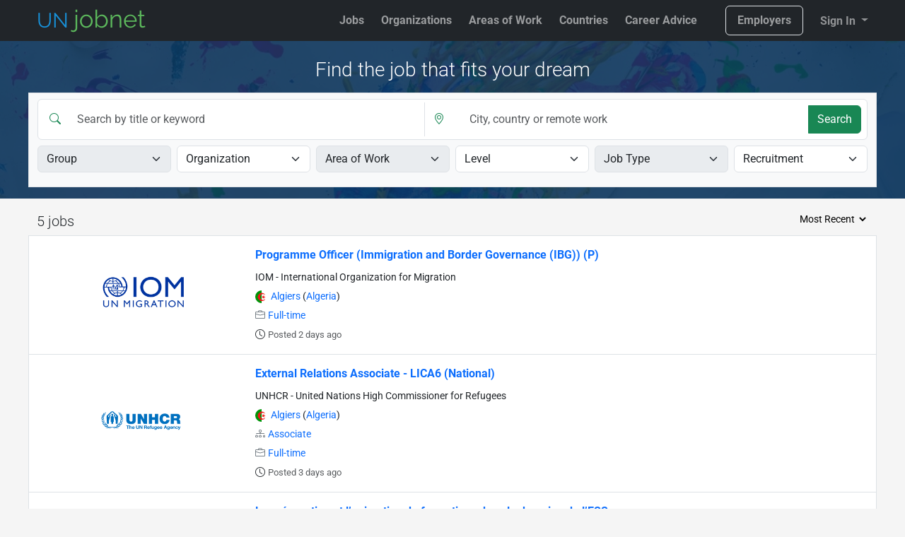

--- FILE ---
content_type: text/html; charset=UTF-8
request_url: https://www.unjobnet.org/countries/Algeria
body_size: 10557
content:
<!DOCTYPE html> <html lang="en"> <head> <meta charset="utf-8" /> <title>Vacancies in Algeria | UNjobnet</title> <meta name="viewport" content="width=device-width, initial-scale=1.0"> <meta name="description" content="Build your careers and access all jobs in the United Nations, multilateral development banks, EU, co-ordinated organizations and major international organizations."> <link rel="icon" type="image/x-icon" href="/favicon.png" /> <link rel="apple-touch-icon" href="/favicon.png"> <link rel="preconnect" href="https://cdn.jsdelivr.net"> <link rel="preconnect" href="https://fonts.gstatic.com"> <link href="https://cdn.jsdelivr.net/npm/bootstrap@5.3.2/dist/css/bootstrap.min.css" rel="stylesheet"> <link rel="stylesheet" href="/assets/min/essential.min.css"> <link rel="stylesheet" href="https://cdn.jsdelivr.net/npm/bootstrap-icons@1.11.3/font/bootstrap-icons.min.css"> <!-- <script src="https://unpkg.com/vue@3/dist/vue.global.prod.js"></script> --> <script src="https://cdn.jsdelivr.net/npm/vue@3/dist/vue.global.prod.js"></script> <!-- Google Tag Manager --> <script>(function(w,d,s,l,i){w[l]=w[l]||[];w[l].push({'gtm.start': new Date().getTime(),event:'gtm.js'});var f=d.getElementsByTagName(s)[0], j=d.createElement(s),dl=l!='dataLayer'?'&l='+l:'';j.async=true;j.src= 'https://www.googletagmanager.com/gtm.js?id='+i+dl;f.parentNode.insertBefore(j,f); })(window,document,'script','dataLayer','GTM-PVXGBC4');</script> <!-- End Google Tag Manager --> </head> <body> <!-- Google Tag Manager (noscript) --> <noscript><iframe src="https://www.googletagmanager.com/ns.html?id=GTM-PVXGBC4" height="0" width="0" style="display:none;visibility:hidden"></iframe></noscript> <!-- End Google Tag Manager (noscript) --><nav class="navbar navbar-expand-lg navbar-dark bg-dark py-1 xfixed-top"> <div class="container"> <a class="navbar-brand flex-fill" href="/"><img src="/assets/images/logo-color.png" width="160" height="40" alt="UNjobnet Logo"></a> <button class="navbar-toggler border-0 order-2 ms-auto" type="button" data-bs-toggle="offcanvas" data-bs-target="#offcanvasNavbar" aria-controls="offcanvasNavbar"> <i class="bi bi-list fs-1"></i> </button> <div class="offcanvas text-bg-dark offcanvas-end" tabindex="-1" id="offcanvasNavbar" aria-labelledby="offcanvasNavbarLabel"> <div class="offcanvas-header"> <h5 class="offcanvas-title" id="offcanvasNavbarLabel"></h5> <button type="button" class="btn-close btn-close-white" data-bs-dismiss="offcanvas" aria-label="Close"></button> </div> <div class="offcanvas-body"> <ul class="navbar-nav justify-content-end flex-grow-1"> <li class="nav-item me-2"> <a class="nav-link fw-bold text-whitex" href="/jobs">Jobs</a> </li> <li class="nav-item me-2"> <a class="nav-link fw-bold text-whitex" href="/organizations">Organizations</a> </li> <li class="nav-item me-2"> <a class="nav-link fw-bold text-whitex" href="/browse">Areas of Work</a> </li> <li class="nav-item me-2"> <a class="nav-link fw-bold text-whitex" href="/countries">Countries</a> </li> <li class="nav-item me-2"> <a class="nav-link fw-bold text-whitex" href="/career-advice">Career Advice</a> </li> <!-- <li class="nav-item"> <a class="nav-link fw-bold text-whitex" href="/news">News</a> </li> --> <li class="nav-item mt-3 mt-lg-0 mx-0 mx-lg-4"> <a class="nav-link btn btn-primary border rounded px-3 fw-bold text-whitex" href="/employers">Employers</a> </li> </ul> </div> </div> <div class="btn-group nav-item order-1 ms-auto order-1"> <a class="nav-link py-0 text-white-50 fw-bold dropdown-toggle cursor-pointer" data-bs-toggle="dropdown" aria-expanded="true"> Sign In </a> <div class="dropdown-menu dropdown-menu-end p-4"> <div class="d-grid"> <a class="btn btn-success" href="/account/login">Sign In</a> <div class="small mt-2 text-center">New to UNjobnet? <a href="/account/join">Join here.</a></div> <hr class="my-3"></hr> <a class="dropdown-item" href="/myjobs/saved"><i class="bi-heart me-3"></i>Saved Jobs </a> <a class="dropdown-item" href="/myjobs/recommended"><i class="bi-share me-3"></i>Recommended Jobs </a> <a class="dropdown-item" href="/myjobs/preferences"><i class="bi-sliders me-3"></i>Job Preferences</a> <a class="dropdown-item" href="/account"><i class="bi-person-lines-fill me-3"></i>Account</a> </div> </div> </div> <!-- <li class="nav-item ms-0 ms-md-4"> <a href="/account"> <img src="/assets/images/users/blank-profile.png" alt="profile picture" class="profile-img rounded-circle" id="user-image"> </a> </li> <li class="nav-item dropdown me-1 me-lg-4 text-center"> <a class="nav-link dropdown-toggle px-3 px-md-2" href="/account" id="navbarDropdown" role="button" aria-label="account dropdown" data-bs-toggle="dropdown" aria-expanded="false"></a> <div class="dropdown-menu" aria-labelledby="navbarDropdown" id="user-menu"> <div class="d-grid p-3 border-bottom text-center"> <a class="btn btn-success" href="/account/login">Sign In</a> <div class="small mt-1 text-center">New to UNjobnet? <a href="/account/join">Join here.</a></div> </div> <a class="dropdown-item" href="/myjobs/saved"><i class="bi-heart me-3"></i>Saved Jobs </a> <a class="dropdown-item" href="/myjobs/recommended"><i class="bi-share me-3"></i>Recommended Jobs </a> <a class="dropdown-item" href="/myjobs/preferences"><i class="bi-sliders me-3"></i>Job Preferences</a> <a class="dropdown-item" href="/account"><i class="bi-person-lines-fill me-3"></i>Account</a> </div> </li> --> </div> </nav><a class="visually-hidden-focusable" href="#main">Skip to jobs</a>
<div id="vue" v-cloak>
	<div class="justify-content-center" 
    style="background-image:url(/assets/images/banner/dragos-gontariu-54VAb3f1z6w-unsplash.jpg); 
        background-repeat: no-repeat; background-size: cover; background-position: center center; "
    >
    <div style="background-color: rgba(12,53,93, 0.9);" class="py-0 py-md-3">

        <div class="col-12 h3 text-white fw-light text-center py-4 py-md-2 mb-2 d-noned-md-block">
            Find the job that fits your dream
        </div>

        <filters 
            class="border bg-light"
            :selections="selections"
            :filters="filters"
            @research="research"
        ></filters>

    </div> 
</div>
	<main id="main" class="container pt-3 pb-5">
		<div class="row">
			<div class="col-lg-12">
				<div v-if="pager.total>1" class="row mb-1">
					<div class="col-sm-6 lead">
						{{pager.total.toLocaleString()}} jobs
						<span v-if="waiting" class="spinner-border spinner-border-sm ms-1 text-primary" role="status"></span>
					</div>
					<div class="col-sm-6 text-end">
						<select v-model="selections.orderby" class="small border-0 bg-transparent" @change="research(selections)">
							<option value="recent">Most Recent</option>
							<option value="closing">Closing Soon</option>
						</select>
					</div>
				</div>
			</div>
		</div>
		<div class="row mb-3">
			<div class="col-lg-12">
				<div v-for="(job,i) in jobs" :key="job.JobID">
					<div v-if="i === 3 || (i > 3 && (i-3) % 8 == 0)" class="row border border-bottom-0 bg-white d-print-none">
						<div class="col-md-1 "></div>
						<div class="col-md-10 px-0 ads"><div class="my-4 d-print-none"><div class="text-center small mb-0" style="font-size:0.8em; color:silver">Advertisement</div>
                <ins class="adsbygoogle"
                    style="display:block"
                    data-ad-format="fluid"
                    data-ad-layout-key="-fx-3a+ai-5k-bv"
                    data-ad-client="ca-pub-8750099643106632"
                    data-ad-slot="7378080699"></ins>
                </div></div>
					</div>
					<div class="row border border-bottom-0 bg-white p-3 job">
						<div class="col-sm-3 d-flex justify-content-center align-items-center"> 
							<a :href="'/organizations/'+job.ShortName" class="mt-2 mb-3">
								<img :src="'/assets/images/organizations/logo/'+job.Logo" class="orglogo" width="120" height="60" loading="lazy" :aria-label="job.ShortName">
							</a>
						</div>
						<joblistitem class="col-sm-9" :innerstyle="{title:'h6 fw-bold'}" :job="job"></joblistitem>
					</div>
				</div>

				<div class="row border-top"></div>

				<div class="pt-3 d-nonexd-sm-block">
					<span v-if="waiting" class="spinner-border text-primary float-start" role="status"></span>
					<pagination :pager="pager" :preloads="preloads" @more="more"></pagination>
				</div>

				<div v-if="pager.total<1" class="text-center py-5 mb-5">
					<h3 class="lead">There are no job openings that match your search.</h3>
					<p>Please try different search criteria.<p>
				</div>
			</div>

			
		</div>
	</main>
</div>
<script type="text/x-template" id="template-filters">
    <div class="container">
        <div class="row px-2">
            <div class="col-md-12 my-3x p-1 pt-2" id="search-keywords">
                <div class="input-group p-1 border bg-white rounded">
                    <span class="input-group-text bg-white border-0 d-none d-md-flex">
                        <i class="bi-search text-success my-1"></i>
                    </span>
                    <input type="search" 
                        class="form-control border-0" 
                        placeholder="Search by title or keyword" 
                        name="keywords" id="keywords" 
                        v-model="selections.keywords"
                        @keyup.enter="searchKeyword"
                    />
                    <span class="input-group-text bg-white border-0 d-md-none d-flex">
                        <i @click="searchKeyword" class="bi-search text-success my-1 cursor-pointer"></i>
                    </span>
                    <span class="input-group-text bg-white border-top-0 border-bottom-0 border-end-0 ms-1 d-none d-md-flex">
                        <i class="bi-geo-alt text-success"></i>
                    </span>
                    <auto-suggestion class="form-control border-0 d-none d-md-flex" @getlocation="setlocation"></auto-suggestion>

                    <button @click="searchKeyword" id="search-btn" class="btn btn-success m-1 text-white d-none d-md-block">Search</button>

                </div>
                
            </div>
        </div>

        <div class="d-md-block" :class="showFilters?'':'d-none'">

            <div class="d-block d-md-none">
                <auto-suggestion class="form-control p-1" @getlocation="setlocation"></auto-suggestion>
            </div>

            <div class="row row-cols-1 row-cols-md-3 row-cols-lg-6 px-2">
                <div class="col p-1" :class="{'d-none d-md-block':!filters.orgtypes}">
                    <select v-model="placeholders.orgtypes" class="form-select"
                    :disabled="!filters.orgtypes" @change="selectOption('orgtypes')">
                        <option value="undefined" hidden selected>Group</option>
                        <option 
                            v-for="type in filters.orgtypes" 
                            :hidden="selections.orgtypes.indexOf(type)>=0" >
                            {{type}}
                        </option>
                    </select>
                </div>
                <div class="col p-1">
                    <select v-model="placeholders.organizations" class="form-select" @change="selectOption('organizations')">
                        <option value="undefined" hidden selected>Organization</option>
                        <option 
                            v-for="(short,long) in filters.organizations" 
                            :hidden="selections.organizations.indexOf(short)>=0" 
                            :value="short">
                            {{long}}
                        </option>
                    </select>
                </div>
                <div class="col p-1" :class="{'d-none d-md-block':!filters.occupations}">
                    <select v-model="placeholders.occupations" class="form-select" :disabled="!filters.occupations" @change="selectOption('occupations')">
                        <option value="undefined" hidden selected>Area of Work</option>
                        <option 
                            v-for="(code,occ) in filters.occupations" 
                            :hidden="selections.occupations.indexOf(code)>=0" 
                            :value="code">
                            {{occ}}
                        </option>
                    </select>
                </div>
                <div class="col p-1">
                    <select v-model="placeholders.levels" class="form-select" @change="selectOption('levels')">
                        <option value="undefined" hidden selected>Level</option>
                        <option 
                            v-for="level in filters.levels"
                            :hidden="selections.levels.indexOf(level)>=0" >
                            {{level}}
                        </option>
                    </select>
                </div>
                <div class="col p-1" :class="{'d-none d-md-block':!filters.apptypes}">
                    <select v-model="placeholders.apptypes" class="form-select" :disabled="!filters.apptypes" @change="selectOption('apptypes')">
                        <option value="undefined" hidden selected>Job Type</option>
                        <option 
                            v-for="contract in filters.apptypes"
                            :hidden="selections.apptypes.indexOf(contract)>=0" >
                            {{contract}}
                        </option>
                    </select>
                </div>

                <div class="col p-1">
                    <select v-model="placeholders.locality" class="form-select" @change="selectOption('locality')">
                        <option value="undefined" hidden selected>Recruitment</option>
                        <option 
                            v-for="place in filters.locality"
                            :hidden="selections.locality.indexOf(place)>=0" >
                            {{place}}
                        </option>
                    </select>
                </div>
            </div>
        </div>
        


        <div class="p-md-2">
            <template v-for="(category,name) in selections">
                <preference-selected 
                    v-if="name!='keywords' && name!='orderby'" 
                    v-bind:key="name"
                    color="btn-info"
                    :category="name" 
                    :selections="selections" 
                    :filters="filters" 
                    v-on:refresh="search">
                </preference-selected>
            </template>
            <button @click="clear" v-if="!emptyFilters()" class="btn btn-sm btn-danger me-2 my-1">Clear filters</button>
        </div>

        <div class="text-center small d-block d-md-none d-grid">
            <div @click="showFilters=!showFilters" class="mt-2 cursor-pointer"><i :class="'bi bi-chevron-'+(showFilters?'up':'down')"></i> {{showFilters?'Hide':'Show'}} Filters</div>
        </div>



    </div>

</script>

<script type="text/x-template" id="auto_suggestion_template">

    <div class="flex-column flex-fill">
        <input type="search" 
            class="form-control rounded-0 border-0"
            :class="customclass" 
            :placeholder="placeholder" 
            v-model="location"
            @keyup.enter="getLocation(location)"
            @input="autosuggest"
            @keydown="navigateSuggestions"
            @blur="blurChoice"
        />
        <div>
            <ul v-show="suggesting" 
                class="list-group position-absolute border" 
                style="z-index:9999; width: 350px;"
            >
                <li v-for="(choice, i) in choices"
                    :key="i"
                    @mousedown="getLocation(choice)"
                    class="list-group-item border-0 list-group-item-action cursor-pointer py-1"
                    :class="{'active':currentItem==i}"
                > {{ choice }}
                </li>
            </ul>
        </div>
    </div>
    
</script>

<script type="text/javascript">
	AutoSuggestLocation = {
        template: '#auto_suggestion_template',
		data: function() { return {
            location : '',
            choices  : [],
            suggesting : false,
            currentItem : 0,
        }},
        props: {
            customclass: {required: false},
            placeholder: {required: false, default:'City, country or remote work'},
        },
	    methods:{
	    	getLocation: function (choice){
                if(!choice) return;
                this.$emit('getlocation',choice);
                this.location='';
                this.suggesting = false;
                this.currentItem = -1;
            },
            autosuggest: function(){
                self = this;
                self.currentItem = 0;
                var input = event.target.value;
                if (input.length>1){
                    this.suggesting = true;
                    if (this.timer) {clearTimeout(this.timer); this.timer=null;}
                    this.timer = setTimeout(() => {
                        axios('/jobs/autosuggest-locations',{params:{'location':input}})
                        .then(function(d){
                            self.choices = d.data;
                        })
                    }, 200);
                } else {
                    this.suggesting = false;
                }
            },
            navigateSuggestions: function(e){
                key = e.key;
                if(key=='ArrowUp' && this.currentItem > 0){
                    this.currentItem --;
                    this.location = this.choices[this.currentItem];
                }
                if (key=='ArrowDown' && this.currentItem<10) {
                    this.currentItem ++;
                    this.location = this.choices[this.currentItem];
                }
                if (key=='Enter') this.location = this.choices[this.currentItem];
            },
            blurChoice: function (e){
                /*  must use mousedown (not click) otherwise the following code always run:
                    suppose to run only when user didn't click/select any suggested item.
                */
                this.location = this.choices[this.currentItem];
                this.getLocation(this.location);
            }
	    }
	}
</script>				
<script type="text/x-template" id="preference-selected-template">
    <span>
        <span v-for="choice in selections[category]">
            <button v-if="choice" class="btn btn-sm me-2 my-1" :class="color"
                @click="unselect(category, choice)" >
                <span>{{showValue(category,choice)}}</span>
                <i class='bi-x-lg ms-2 text-danger'></i>
            </button>
        </span>
    </span>
</script>

<script type="text/javascript">
    PreferenceSelected = {
	    template: '#preference-selected-template',
		props: {
            filters: {required: true},
            selections: {required: true},
            category: {type: String, required: true},
            color: {type:String, required:false, default:'bg-info'}
        },
        methods: {
            unselect: function(category, choice){
                this.selections[category].splice(this.selections[category].indexOf(choice),1);
                this.$emit('refresh');
            },
            showValue: function(category, choice){
                return !this.filters[category] || Array.isArray(this.filters[category])? choice: this.findkey(category, choice); 
            },
            findkey: function (category, choice){
                var foundkey = null;
                for (var key in this.filters[category]){
                    if(this.filters[category][key]==choice) {foundkey = key; break;}
                };
                return foundkey;
            },
        }
	}
</script>
<script type="text/javascript">
	Filters = {
		template: '#template-filters',
		data: function() { return {
            showFilters: false,
            placeholders:{},
            oldKeyword:'',
        }},
        props:['selections','filters'],
        methods: {
            selectOption: function(category){
                this.selections[category].push(this.placeholders[category]);
                this.placeholders[category] = undefined;
                this.search();
            },
            setlocation: function(location){
                if(location.length>0 && this.selections.locations.indexOf(location) ==-1) {
                    this.selections.locations.push(location);
                    this.search();
                }
            },
            emptyFilters: function()
            {
                obj = this.selections;
                for (var key in obj) {
                    if(key!=='orderby' && key!=='keywords' && obj[key] && obj[key].length) return false;
                }
                return true;
            },
            clear: function()
            {
                for (var category in this.selections) {
                    if(category!='orderby') this.selections[category] = [];
                }
                this.search();
            },
            search: function() {
                this.$emit('research',this.selections);
            },
            searchKeyword: function() {
                if(this.oldKeyword == this.selections.keywords) return;
                this.oldKeyword = this.selections.keywords;
                this.search();
            }
		},
        components: {
            'preference-selected' : PreferenceSelected,
            'auto-suggestion' : AutoSuggestLocation, 
        }
	}
</script><script type="text/x-template" id="template-pagination">
	<nav id="pagination" aria-label="Page navigation" class="text-center">
		<button v-if="pager.next" @click="more" class="border rounded-pill btn btn-success py-2 px-5 fw-bold">
			<div>Load More Jobs <i class="bi-chevron-down float-startx ms-2"></i></div>
			<span v-if="loading" class="spinner-border spinner-border-sm ms-1 text-primaryx" role="status"></span>
		</button>
	</nav>
</script>


<script type="text/javascript">
	var Pagination = {
		template: '#template-pagination',
		data: function() { return {
			preload_status: 0,
			loading: false,
		}},
		props: {
			pager: {required: true},
			preloads: {required:false, default:[]},
			gtag: {required:false, default:true},
		},

		mounted: function(){
			window.addEventListener('scroll', this.handleScroll);
		},
	    methods:{
			handleScroll: function() {
				self = this;
				if ((window.innerHeight + window.pageYOffset) >= document.body.offsetHeight - 500) {
					if (self.preloads.length===0) self.resetPreloadStatus();
					if (!self.preload_status) self.preloadNext();
				}
			},
			more: function(){
				self = this; this.loading = true;
				page = this.pager.next; if(!page) return;
				pageNo = this.pager.currentPage+1;
				if(this.preloads[pageNo]) {
					self.resetPreloadStatus();
					self.loading = false;
					return self.$emit('more', this.preloads[pageNo]);
				}
				axios.get(page).then(function(d){
					self.resetPreloadStatus();
					self.$emit('more', d.data);
					self.loading = false;
				});
			},
			preloadNext: function(){
				self = this; 
				self.preload_status = 1;
				page = self.pager.next; if(!page) return;			
				if(self.preloads[self.pager.currentPage+1]) return;
				axios.get(page).then(function(d){
					self.keepPreloads(d.data);
				});
			},
			keepPreloads: function(newData){
				this.preloads[newData.pager.currentPage] = newData;
			},
			resetPreloadStatus: function()
			{
				self = this;
				setTimeout(function(){self.preload_status=0}, 500);
			},
	    }
	}
</script><script type="text/x-template" id="template-jobitem">
    <div class="container" :style="'font-size:'+(innerstyle.size||'0.9em')" >
        <div class="">
            <a  class="py-2 link-primary" :class="innerstyle.title||'fw-bold'" 
                :href="'/jobs/detail/'+job.JobID" v-html="job.Title"></a>
        </div>
        <div class="mt-2">
            <a class="link-dark" :href="'/organizations/'+job.ShortName">
                {{job.ShortName}} 
                {{job.ShortName==job.LongName ?'': '- '+job.LongName}}
            </a>
        </div>
        <div class="mt-1">{{job.Department==job.LongName ?'': job.Department}}</div>

        <div class="mt-1" v-html="job.LocationFlags"></div>
        
        <div class="mt-1">
            <span v-if="job.Grade && job.Grade!=0" class="me-3">
                <i class="bi-layers me-1 text-secondary"></i>
                {{job.Grade}}
            </span>
            <span v-if="job.Level!='Unspecified'">
                <i class="bi-diagram-3 me-1 text-secondary"></i>
                <a :href="'/jobs?levels[]='+job.Level">{{job.Level}}</a>
            </span>
        </div>
        <div class="mt-1">
            <span v-if="job.AppType">
                <i class="bi-briefcase text-secondary"></i>
                <a class="ms-1 me-3 "
                    :href="'/jobs?apptypes[]='+job.AppType">
                    {{job.AppType}}
                </a>
            </span>
            <span v-if="job.RecruitmentPlace">
                <i class="bi-globe text-secondary" v-if="job.RecruitmentPlace=='International'"></i>
                <i class="bi-geo text-secondary" v-if="job.RecruitmentPlace=='Local'"></i>
                <a class="ms-1"
                :href="'/jobs?locality[]='+job.RecruitmentPlace">
                    {{job.RecruitmentPlace}}ly Recruited
                </a>
            </span>
        </div>
        <div class="mt-1">
            <span>
                <i class="bi-clock"></i>
                <small class="ms-1 me-3 text-muted">Posted {{job.Added}}</small>
            </span>
            <span v-if="job.Deadline">
                <i class="bi-calendar-event" style="color:#cf0303"></i>
                <small class="ms-1" v-html="job.Deadline"></small>
            </span>
        </div>
    </div>
</script>

<script type="text/javascript">
	JobListItem = {
		template: '#template-jobitem',
		data: function() { return {}},
        props:{
            job:{required:true},
            innerstyle:{required:false,default:{}},
        },
        methods: {},
	}
</script>
<script async src="https://pagead2.googlesyndication.com/pagead/js/adsbygoogle.js"></script>
<script type="text/javascript">
	Vue.createApp({
		data: function() { return {
			jobs 			: [{"JobID":"83997261","Title":"Programme Officer (Immigration and Border Governance (IBG)) (P)","Department":null,"Grade":null,"Level":"Unspecified","CitiesCountries":"Algiers (Algeria)","AppType":"Full-time","Logo":"c55fe26290ecde6685cf197511a21b36.png","ShortName":"IOM","LongName":"International Organization for Migration","Added":"2 days ago","Updated":"2026-01-25 07:06:04","Deadline":"","RecruitmentPlace":null,"DatePosted":"2026-01-23 07:06:07","LocationFlags":"<div class=\"fflag fflag-DZ ff-md ff-round ff-ltx me-1\"><\/div><a class=\"link-darkx\" href=\"\/jobs?locations[]=Algiers \">Algiers <\/a> (<a class=\"text-darkx\" href=\"\/jobs?locations[]=Algeria\">Algeria<\/a>) "},{"JobID":"83982900","Title":"External Relations Associate - LICA6 (National)","Department":null,"Grade":null,"Level":"Associate","CitiesCountries":"Algiers (Algeria)","AppType":"Full-time","Logo":"5916577dac09b1456e1db274c49b6e15.png","ShortName":"UNHCR","LongName":"United Nations High Commissioner for Refugees","Added":"3 days ago","Updated":"2026-01-25 11:13:04","Deadline":"","RecruitmentPlace":null,"DatePosted":"2026-01-22 11:13:04","LocationFlags":"<div class=\"fflag fflag-DZ ff-md ff-round ff-ltx me-1\"><\/div><a class=\"link-darkx\" href=\"\/jobs?locations[]=Algiers \">Algiers <\/a> (<a class=\"text-darkx\" href=\"\/jobs?locations[]=Algeria\">Algeria<\/a>) "},{"JobID":"83868018","Title":"La pr\u00e9paration et l\u2019animation de formations dans le domaine de l\u2019ESS","Department":null,"Grade":"Individual Consultant","Level":"Unspecified","CitiesCountries":"Algeria","AppType":"Consultancy","Logo":"1617066589_f1b878cccc2893c87abf.png","ShortName":"UNDP","LongName":"United Nations Development Programme","Added":"1 week ago","Updated":"2026-01-25 07:08:03","Deadline":"<span class=\"text-danger font-weight-bold\">Closing soon: 1 Feb 2026<\/span>","RecruitmentPlace":null,"DatePosted":"2026-01-15 18:08:03","LocationFlags":"<div class=\"fflag fflag-DZ ff-md ff-round ff-ltx me-1\"><\/div><a class=\"text-darkx\" href=\"\/jobs?locations[]=Algeria\">Algeria<\/a>"},{"JobID":"83584220","Title":"Consultation Internationale : Atelier de formation pour les magistrats : Droits de l\u2019enfant, communication adapt\u00e9e et justice pour enfants \u2013 Renforcer les comp\u00e9tences pour une justice respectueuse et centr\u00e9e sur l\u2019enfant","Department":null,"Grade":null,"Level":"Unspecified","CitiesCountries":"Algeria","AppType":"Consultancy","Logo":"c3030ee611e4c8f3cb8e857e8844911b.png","ShortName":"UNICEF","LongName":"United Nations Children's Fund","Added":"3 weeks ago","Updated":"2026-01-25 11:03:03","Deadline":"<span class=\"text-danger font-weight-bold\">Closing soon: 25 Jan 2026<\/span>","RecruitmentPlace":null,"DatePosted":"2025-12-29 11:03:03","LocationFlags":"<div class=\"fflag fflag-DZ ff-md ff-round ff-ltx me-1\"><\/div><a class=\"text-darkx\" href=\"\/jobs?locations[]=Algeria\">Algeria<\/a>"},{"JobID":"83442418","Title":"Registration Intern","Department":null,"Grade":null,"Level":"Intern","CitiesCountries":"Algiers (Algeria)","AppType":"Internship","Logo":"5916577dac09b1456e1db274c49b6e15.png","ShortName":"UNHCR","LongName":"United Nations High Commissioner for Refugees","Added":"1 month ago","Updated":"2026-01-25 11:13:04","Deadline":"","RecruitmentPlace":null,"DatePosted":"2025-12-21 08:13:05","LocationFlags":"<div class=\"fflag fflag-DZ ff-md ff-round ff-ltx me-1\"><\/div><a class=\"link-darkx\" href=\"\/jobs?locations[]=Algiers \">Algiers <\/a> (<a class=\"text-darkx\" href=\"\/jobs?locations[]=Algeria\">Algeria<\/a>) "}],
			pager			: {"currentUri":{},"uri":{},"hasMore":false,"total":5,"perPage":20,"pageCount":1,"pageSelector":"page","currentPage":1,"next":null,"previous":null,"segment":0,"pageURI":"https:\/\/www.unjobnet.org\/countries\/Algeria?"},
			initialPage 	: 1,
			selections: 
			{
				occupations    	: [],
				organizations   : [],
				orgtypes        : [],
				levels          : [],
				apptypes        : [],
				keywords        : "",
				locations       : [],
				locality       	: [],
				orderby         : "recent",
			},
			filters: [],
			preloads: [],
			waiting: false,
			ads: '<div class="my-4 d-print-none"><div class="text-center text-muted small mb-0">Advertisement</div><ins class="adsbygoogle" style="display:block" data-ad-format="fluid" data-ad-layout-key="-fz-36+39-ad+lb" data-ad-client="ca-pub-8750099643106632" data-ad-slot="7378080699"></ins></div>',
		}},
		mounted: function(){
			this.displayAds();
		},
		methods: {
			more: function(response){
				this.jobs = this.jobs.concat(response['jobs']);
				this.pager = response['pager'];	
				this.jobsUpdated().then(this.displayAds);
			},
			research: function(selections){
				this.preloads = []; 
				self = this; 
				pathname = window.location.pathname; 				self.waiting = true;
				axios.get(pathname, {params:selections}).then(function(d){
					document.querySelectorAll(".ads").forEach(el=>{el.classList.remove("ads")});
					self.jobs = d.data['jobs'];
					self.pager = d.data['pager'];
					page = d.data['pager']['pageURI'];
					self.updateState(1, page);
					self.jobsUpdated().then(self.displayAds);
				});
			},
			updateState: function(pageNo, page){
				this.waiting = false;
				window.history.replaceState(null, '', page);






				
			},
			displayAds: function(){
				 
				document.querySelectorAll(".ads").forEach(element => { 
					(adsbygoogle = window.adsbygoogle || []).push({}); 
				});
			},
			jobsUpdated: function() {
				return new Promise((resolve) => {
					this.$nextTick(() => {
						resolve();
					});
				});
			},
		},
		components: {
			'filters':Filters,
			'pagination':Pagination,
			'auto-suggestion':AutoSuggestLocation, 
			'joblistitem' : JobListItem,
		}
	}).mount('#vue');

</script>

  <div class="bg-dark pt-3">
    <div class="container">
          <div class="row" style="font-size: 0.8em;">
              <div class="col-12 bg-dark text-light text-center py-3">
                  <a href="/"><img src="/assets/images/logo-color.png" width="160" height="40" alt="UNjobnet Logo"></a>
                  <div class="text-uppercase mt-4 mb-2">Connect with us</div>
                  <a href="https://www.facebook.com/unjobnet" aria-label="UNjobnet on Facebook" class="text-light" target="_blank" rel="noopener">
                    <i class="bi bi-facebook" style="font-size: 2rem;"></i>
                  </a>
                  <a href="https://www.twitter.com/unjobnet" aria-label="UNjobnet on Twitter" class="text-light mx-3" target="_blank" rel="noopener">
                    <i class="bi bi-twitter" style="font-size: 2rem;"></i>
                  </a>
                  <a href="https://www.linkedin.com/company/unjobnet" aria-label="UNjobnet on LinkedIn" class="text-light" target="_blank" rel="noopener">
                    <i class="bi bi-linkedin" style="font-size: 2rem;"></i>
                  </a>
                  <hr>
                  <a class="text-light me-1" href="/privacy" title="Cookies and Privacy Policy ">Privacy Policy</a> |
                  <a class="text-light mx-1" href="/about">About Us</a> |
                  <a class="text-light ms-1 " href="/employers">For Employers</a>
              </div>
          </div>
    </div>
  </div><script src="https://cdn.jsdelivr.net/npm/axios/dist/axios.min.js"></script>
<script src="https://cdn.jsdelivr.net/npm/bootstrap@5.3.2/dist/js/bootstrap.bundle.min.js" integrity="sha384-C6RzsynM9kWDrMNeT87bh95OGNyZPhcTNXj1NW7RuBCsyN/o0jlpcV8Qyq46cDfL" crossorigin="anonymous"></script>

<script src="/assets/min/essential.min.js" type="text/javascript" charset="utf8"></script>
<script>axios.defaults.headers.common['X-Requested-With']='XMLHttpRequest';</script>

<!-- GA4 --> 
<!-- <script async src="https://www.googletagmanager.com/gtag/js?id=G-SP7RWVYMSF"></script>
<script>window.dataLayer = window.dataLayer || [];function gtag(){dataLayer.push(arguments);} gtag('js', new Date()); gtag('config', 'G-SP7RWVYMSF');</script> -->
 
    </body>
</html>

--- FILE ---
content_type: text/html; charset=utf-8
request_url: https://www.google.com/recaptcha/api2/aframe
body_size: 267
content:
<!DOCTYPE HTML><html><head><meta http-equiv="content-type" content="text/html; charset=UTF-8"></head><body><script nonce="VEQFhop1cgHsOI-qLGC90g">/** Anti-fraud and anti-abuse applications only. See google.com/recaptcha */ try{var clients={'sodar':'https://pagead2.googlesyndication.com/pagead/sodar?'};window.addEventListener("message",function(a){try{if(a.source===window.parent){var b=JSON.parse(a.data);var c=clients[b['id']];if(c){var d=document.createElement('img');d.src=c+b['params']+'&rc='+(localStorage.getItem("rc::a")?sessionStorage.getItem("rc::b"):"");window.document.body.appendChild(d);sessionStorage.setItem("rc::e",parseInt(sessionStorage.getItem("rc::e")||0)+1);localStorage.setItem("rc::h",'1769364201970');}}}catch(b){}});window.parent.postMessage("_grecaptcha_ready", "*");}catch(b){}</script></body></html>

--- FILE ---
content_type: text/css
request_url: https://www.unjobnet.org/assets/min/essential.min.css
body_size: 21726
content:
body{background:whitesmoke;line-height:1.6}.container{max-width:1200px}*{font-family:"Roboto","Sans Serif","Segoe UI","Open Sans",'Arial',cursive,sans-serif}.small-all *{font-size:small}a{text-decoration:none}[v-cloak]{display:none}.cursor-pointer{cursor:pointer}.text-golden{color:#f4b03d}.text-silver{color:silver}.text-linkedin{color:#0077B5}.text-twitter{color:#38A1F3}.text-facebook{color:#4267b2}.text-google{color:#EA4335}.btn-linkedin{color:#0077B5}.btn-linkedin:hover{background-color:#0077B5;color:#fff}.btn-facebook{color:#4267b2}.btn-facebook:hover{background-color:#4267b2;color:#fff}.btn-google{color:#EA4335}.btn-google:hover{background-color:#EA4335;color:#fff}.profile-img,.profile-img-sm,.profile-img-md,.profile-img-lg,.profile-ceo{object-fit:cover}.profile-img{height:40px;width:40px}.profile-img-sm{height:30px;width:30px}.profile-img-md{height:70px;width:70px}.profile-img-lg{width:125px;height:125px;border-radius:50%;border:5px solid #fff}.profile-ceo{height:80px;width:80px;border-radius:50%}.orglogo,.orglogo-sm,.orglogo-lg{object-fit:contain}.orglogo{max-height:60px;max-width:120px}.orglogo-sm{max-height:40px;max-width:70px}.orglogo-lg{max-height:120px;max-width:120px}.profile-overlay{position:absolute;width:130px;height:130px;left:0;right:0;margin:auto;margin-top:-65px}.profile-overlay-after{margin-top:65px}.card-org{height:220px}.ratings{position:relative;vertical-align:middle;display:inline-block;color:#ffc107;overflow:hidden}.full-stars{position:absolute;left:0;top:0;white-space:nowrap;overflow:hidden;color:#ffc107}.empty-stars:before{content:"\f588\f588\f588\f588\f588";font-family:"bootstrap-icons"}.full-stars:before{content:"\f586\f586\f586\f586\f586";font-family:"bootstrap-icons"}.donut-gradient{position:relative;height:80px;max-height:80px;width:80px;max-width:80px;text-align:center;line-height:60px;border-radius:50%;background-color:#5cb85c;background-image:linear-gradient(90deg,transparent 50%,silver 50%),linear-gradient(90deg,silver 50%,transparent 50%)}.donut-gradient:after{position:absolute;content:attr(data-percentage) "%";height:calc(100% - 20px);width:calc(100% - 20px);top:10px;left:10px;font-size:20px;font-weight:700;color:green;background-color:#fff;border-radius:50%}.progress-rating{height:10px;width:150px}.infeed_responsive{min-width:200px;height:180px}@media(min-width:600px){.infeed_responsive{height:150px}}@media(min-width:750px){.infeed_responsive{height:90px}}@media(min-width:900px){.infeed_responsive{height:120px}}.ad-responsive{display:block;width:300px;height:250px}@media(min-width:576px){.ad-responsive{width:300px;height:250px}}@media(min-width:768px) and (max-width:991px){.ad-responsive{width:100%;height:150px}}@media(min-width:992px) and (max-width:1199px){.ad-responsive{width:100%;height:250px}}@media(min-width:1200px){.ad-responsive{min-width:600px;width:100%;height:150px}}.ad-sidebar{display:block;width:300px;height:250px}@media(min-width:576px){.ad-sidebar{width:300px;height:250px}}@media(min-width:768px) and (max-width:991px){.ad-sidebar{width:300px;height:250px}}@media(min-width:992px) and (max-width:1199px){.ad-sidebar{width:300px;height:250px}}@media(min-width:1200px){.ad-sidebar{width:300px;height:250px}}.ad-skyscraper{display:block;width:300px;height:250px}@media(min-width:576px){.ad-skyscraper{width:100%;height:250px}}@media(min-width:768px) and (max-width:991px){.ad-skyscraper{width:100%;height:250px}}@media(min-width:992px) and (max-width:1199px){.ad-skyscraper{width:300px;height:600px}}@media(min-width:1200px){.ad-skyscraper{width:300px;height:600px}}.ad-leaderboard-728x90{display:block;width:100%;height:250px}@media(min-width:576px){.ad-leaderboard-728x90{width:100%;height:250px}}@media(min-width:768px) and (max-width:991px){.ad-leaderboard-728x90{width:728px;height:90px}}@media(min-width:992px) and (max-width:1199px){.ad-leaderboard-728x90{width:728px;height:90px}}@media(min-width:1200px){.ad-leaderboard-728x90{width:728px;height:90px}}@font-face{font-family:'Roboto';font-style:normal;font-weight:100;font-display:swap;src:url(https://fonts.gstatic.com/s/roboto/v27/KFOkCnqEu92Fr1MmgVxIIzI.woff2) format('woff2');unicode-range:U+0000-00FF,U+0131,U+0152-0153,U+02BB-02BC,U+02C6,U+02DA,U+02DC,U+2000-206F,U+2074,U+20AC,U+2122,U+2191,U+2193,U+2212,U+2215,U+FEFF,U+FFFD}@font-face{font-family:'Roboto';font-style:normal;font-weight:300;font-display:swap;src:url(https://fonts.gstatic.com/s/roboto/v27/KFOlCnqEu92Fr1MmSU5fChc4EsA.woff2) format('woff2');unicode-range:U+0100-024F,U+0259,U+1E00-1EFF,U+2020,U+20A0-20AB,U+20AD-20CF,U+2113,U+2C60-2C7F,U+A720-A7FF}@font-face{font-family:'Roboto';font-style:normal;font-weight:300;font-display:swap;src:url(https://fonts.gstatic.com/s/roboto/v27/KFOlCnqEu92Fr1MmSU5fBBc4.woff2) format('woff2');unicode-range:U+0000-00FF,U+0131,U+0152-0153,U+02BB-02BC,U+02C6,U+02DA,U+02DC,U+2000-206F,U+2074,U+20AC,U+2122,U+2191,U+2193,U+2212,U+2215,U+FEFF,U+FFFD}@font-face{font-family:'Roboto';font-style:normal;font-weight:400;font-display:swap;src:url(https://fonts.gstatic.com/s/roboto/v27/KFOmCnqEu92Fr1Mu7GxKOzY.woff2) format('woff2');unicode-range:U+0100-024F,U+0259,U+1E00-1EFF,U+2020,U+20A0-20AB,U+20AD-20CF,U+2113,U+2C60-2C7F,U+A720-A7FF}@font-face{font-family:'Roboto';font-style:normal;font-weight:400;font-display:swap;src:url(https://fonts.gstatic.com/s/roboto/v27/KFOmCnqEu92Fr1Mu4mxK.woff2) format('woff2');unicode-range:U+0000-00FF,U+0131,U+0152-0153,U+02BB-02BC,U+02C6,U+02DA,U+02DC,U+2000-206F,U+2074,U+20AC,U+2122,U+2191,U+2193,U+2212,U+2215,U+FEFF,U+FFFD}@font-face{font-family:'Roboto';font-style:normal;font-weight:500;font-display:swap;src:url(https://fonts.gstatic.com/s/roboto/v27/KFOlCnqEu92Fr1MmEU9fChc4EsA.woff2) format('woff2');unicode-range:U+0100-024F,U+0259,U+1E00-1EFF,U+2020,U+20A0-20AB,U+20AD-20CF,U+2113,U+2C60-2C7F,U+A720-A7FF}@font-face{font-family:'Roboto';font-style:normal;font-weight:500;font-display:swap;src:url(https://fonts.gstatic.com/s/roboto/v27/KFOlCnqEu92Fr1MmEU9fBBc4.woff2) format('woff2');unicode-range:U+0000-00FF,U+0131,U+0152-0153,U+02BB-02BC,U+02C6,U+02DA,U+02DC,U+2000-206F,U+2074,U+20AC,U+2122,U+2191,U+2193,U+2212,U+2215,U+FEFF,U+FFFD}@font-face{font-family:'Roboto';font-style:normal;font-weight:700;font-display:swap;src:url(https://fonts.gstatic.com/s/roboto/v27/KFOlCnqEu92Fr1MmWUlfChc4EsA.woff2) format('woff2');unicode-range:U+0100-024F,U+0259,U+1E00-1EFF,U+2020,U+20A0-20AB,U+20AD-20CF,U+2113,U+2C60-2C7F,U+A720-A7FF}@font-face{font-family:'Roboto';font-style:normal;font-weight:700;font-display:swap;src:url(https://fonts.gstatic.com/s/roboto/v27/KFOlCnqEu92Fr1MmWUlfBBc4.woff2) format('woff2');unicode-range:U+0000-00FF,U+0131,U+0152-0153,U+02BB-02BC,U+02C6,U+02DA,U+02DC,U+2000-206F,U+2074,U+20AC,U+2122,U+2191,U+2193,U+2212,U+2215,U+FEFF,U+FFFD}.diagonal-top{color:#fff;clip-path:polygon(0 0,100% 0,100% 80%,0 100%);padding:5em 15%}.diagonal-bottom{clip-path:polygon(0 20%,100% 0,100% 100%,0 100%);padding:2em 15%;margin-top:-80px}@media (min-width:992px){.diagonal-top{clip-path:polygon(0 0,100% 0,80% 100%,0 100%);margin-right:-80px}.diagonal-bottom{clip-path:polygon(10% 0,100% 0,100% 100%,0 100%);margin-top:0;margin-left:-20px}}.fade-enter-active,.fade-leave-active{transition:opacity 0.3s ease}.fade-enter-from,.fade-leave-to{opacity:0}/*!*****************************************************

Freak Flags, Copyright ©2021 Michael P. Cohen. Freak flags is licenced under the MIT licence.  

For complete information visit: www.freakflagsprite.com 

******************************************************/
 .fflag{background-image:url(../images/flags/flagSprite42.png);background-repeat:no-repeat;background-size:100% 49494%;display:inline-block;overflow:hidden;position:relative;vertical-align:middle;box-sizing:content-box}.fflag-CH,.fflag-NP{box-shadow:none!important}.fflag-DZ{background-position:center .2287%}.fflag-AO{background-position:center .4524%}.fflag-BJ{background-position:center .6721%}.fflag-BW{background-position:center .8958%}.fflag-BF{background-position:center 1.1162%}.fflag-BI{background-position:center 1.3379%}.fflag-CM{background-position:center 1.5589%}.fflag-CV{background-position:center 1.7805%}.fflag-CF{background-position:center 2.0047%}.fflag-TD{background-position:center 2.2247%}.fflag-CD{background-position:left 2.4467%}.fflag-DJ{background-position:left 2.6674%}.fflag-EG{background-position:center 2.8931%}.fflag-GQ{background-position:center 3.1125%}.fflag-ER{background-position:left 3.3325%}.fflag-ET{background-position:center 3.5542%}.fflag-GA{background-position:center 3.7759%}.fflag-GM{background-position:center 4.0015%}.fflag-GH{background-position:center 4.2229%}.fflag-GN{background-position:center 4.441%}.fflag-GW{background-position:left 4.66663%}.fflag-CI{background-position:center 4.8844%}.fflag-KE{background-position:center 5.1061%}.fflag-LS{background-position:center 5.3298%}.fflag-LR{background-position:left 5.5495%}.fflag-LY{background-position:center 5.7712%}.fflag-MG{background-position:center 5.994%}.fflag-MW{background-position:center 6.2156%}.fflag-ML{background-position:center 6.4363%}.fflag-MR{background-position:center 6.658%}.fflag-MU{background-position:center 6.8805%}.fflag-YT{background-position:center 7.1038%}.fflag-MA{background-position:center 7.3231%}.fflag-MZ{background-position:left 7.5448%}.fflag-NA{background-position:left 7.7661%}.fflag-NE{background-position:center 7.98937%}.fflag-NG{background-position:center 8.2099%}.fflag-CG{background-position:center 8.4316%}.fflag-RE{background-position:center 8.6533%}.fflag-RW{background-position:right 8.875%}.fflag-SH{background-position:center 9.0967%}.fflag-ST{background-position:center 9.32237%}.fflag-SN{background-position:center 9.5426%}.fflag-SC{background-position:left 9.7628%}.fflag-SL{background-position:center 9.9845%}.fflag-SO{background-position:center 10.2052%}.fflag-ZA{background-position:left 10.4269%}.fflag-SS{background-position:left 10.6486%}.fflag-SD{background-position:center 10.8703%}.fflag-SR{background-position:center 11.0945%}.fflag-SZ{background-position:center 11.3135%}.fflag-TG{background-position:left 11.5354%}.fflag-TN{background-position:center 11.7593%}.fflag-UG{background-position:center 11.9799%}.fflag-TZ{background-position:center 12.2005%}.fflag-EH{background-position:center 12.4222%}.fflag-YE{background-position:center 12.644%}.fflag-ZM{background-position:center 12.8664%}.fflag-ZW{background-position:left 13.0873%}.fflag-AI{background-position:center 13.309%}.fflag-AG{background-position:center 13.5307%}.fflag-AR{background-position:center 13.7524%}.fflag-AW{background-position:left 13.9741%}.fflag-BS{background-position:left 14.1958%}.fflag-BB{background-position:center 14.4175%}.fflag-BQ{background-position:center 14.6415%}.fflag-BZ{background-position:center 14.8609%}.fflag-BM{background-position:center 15.0826%}.fflag-BO{background-position:center 15.306%}.fflag-VG{background-position:center 15.528%}.fflag-BR{background-position:center 15.7496%}.fflag-CA{background-position:center 15.9694%}.fflag-KY{background-position:center 16.1911%}.fflag-CL{background-position:left 16.4128%}.fflag-CO{background-position:left 16.6345%}.fflag-KM{background-position:center 16.8562%}.fflag-CR{background-position:center 17.0779%}.fflag-CU{background-position:left 17.2996%}.fflag-CW{background-position:center 17.5213%}.fflag-DM{background-position:center 17.743%}.fflag-DO{background-position:center 17.968%}.fflag-EC{background-position:center 18.1864%}.fflag-SV{background-position:center 18.4081%}.fflag-FK{background-position:center 18.6298%}.fflag-GF{background-position:center 18.8515%}.fflag-GL{background-position:left 19.0732%}.fflag-GD{background-position:center 19.2987%}.fflag-GP{background-position:center 19.518%}.fflag-GT{background-position:center 19.7383%}.fflag-GY{background-position:center 19.96%}.fflag-HT{background-position:center 20.1817%}.fflag-HN{background-position:center 20.4034%}.fflag-JM{background-position:center 20.6241%}.fflag-MQ{background-position:center 20.8468%}.fflag-MX{background-position:center 21.0685%}.fflag-MS{background-position:center 21.2902%}.fflag-NI{background-position:center 21.5119%}.fflag-PA{background-position:center 21.7336%}.fflag-PY{background-position:center 21.9553%}.fflag-PE{background-position:center 22.177%}.fflag-PR{background-position:left 22.4002%}.fflag-BL{background-position:center 22.6204%}.fflag-KN{background-position:center 22.8421%}.fflag-LC{background-position:center 23.0638%}.fflag-PM{background-position:center 23.2855%}.fflag-VC{background-position:center 23.5072%}.fflag-SX{background-position:left 23.732%}.fflag-TT{background-position:center 23.9506%}.fflag-TC{background-position:center 24.1723%}.fflag-US{background-position:center 24.394%}.fflag-VI{background-position:center 24.6157%}.fflag-UY{background-position:left 24.8374%}.fflag-VE{background-position:center 25.0591%}.fflag-AB{background-position:center 25.279%}.fflag-AF{background-position:center 25.5025%}.fflag-AZ{background-position:center 25.7242%}.fflag-BD{background-position:center 25.9459%}.fflag-BT{background-position:center 26.1676%}.fflag-BN{background-position:center 26.3885%}.fflag-KH{background-position:center 26.611%}.fflag-CN{background-position:left 26.8327%}.fflag-GE{background-position:center 27.0544%}.fflag-HK{background-position:center 27.2761%}.fflag-IN{background-position:center 27.4978%}.fflag-ID{background-position:center 27.7195%}.fflag-JP{background-position:center 27.9412%}.fflag-KZ{background-position:center 28.1615%}.fflag-LA{background-position:center 28.3846%}.fflag-MO{background-position:center 28.6063%}.fflag-MY{background-position:center 28.829%}.fflag-MV{background-position:center 29.0497%}.fflag-MN{background-position:left 29.2714%}.fflag-MM{background-position:center 29.4931%}.fflag-NP{background-position:left 29.7148%}.fflag-KP{background-position:left 29.9365%}.fflag-MP{background-position:center 30.1582%}.fflag-PW{background-position:center 30.3799%}.fflag-PG{background-position:center 30.6016%}.fflag-PH{background-position:left 30.8233%}.fflag-SG{background-position:left 31.045%}.fflag-KR{background-position:center 31.2667%}.fflag-LK{background-position:right 31.4884%}.fflag-TW{background-position:left 31.7101%}.fflag-TJ{background-position:center 31.9318%}.fflag-TH{background-position:center 32.1535%}.fflag-TL{background-position:left 32.3752%}.fflag-TM{background-position:center 32.5969%}.fflag-VN{background-position:center 32.8186%}.fflag-AL{background-position:center 33.0403%}.fflag-AD{background-position:center 33.25975%}.fflag-AM{background-position:center 33.4837%}.fflag-AT{background-position:center 33.7054%}.fflag-BY{background-position:left 33.9271%}.fflag-BE{background-position:center 34.1488%}.fflag-BA{background-position:center 34.3705%}.fflag-BG{background-position:center 34.5922%}.fflag-HR{background-position:center 34.8139%}.fflag-CY{background-position:center 35.0356%}.fflag-CZ{background-position:left 35.2555%}.fflag-DK{background-position:center 35.479%}.fflag-EE{background-position:center 35.7007%}.fflag-FO{background-position:center 35.9224%}.fflag-FI{background-position:center 36.1441%}.fflag-FR{background-position:center 36.3658%}.fflag-DE{background-position:center 36.5875%}.fflag-GI{background-position:center 36.8092%}.fflag-GR{background-position:left 37.0309%}.fflag-HU{background-position:center 37.2526%}.fflag-IS{background-position:center 37.4743%}.fflag-IE{background-position:center 37.696%}.fflag-IM{background-position:center 37.9177%}.fflag-IT{background-position:center 38.1394%}.fflag-JE{background-position:center 38.3611%}.fflag-XK{background-position:center 38.5828%}.fflag-LV{background-position:center 38.8045%}.fflag-LI{background-position:left 39.0262%}.fflag-LT{background-position:center 39.2479%}.fflag-LU{background-position:center 39.4696%}.fflag-MT{background-position:left 39.6913%}.fflag-MD{background-position:center 39.913%}.fflag-MC{background-position:center 40.1347%}.fflag-ME{background-position:center 40.3564%}.fflag-NL{background-position:center 40.5781%}.fflag-MK{background-position:center 40.7998%}.fflag-NO{background-position:center 41.0215%}.fflag-PL{background-position:center 41.2432%}.fflag-PT{background-position:center 41.4649%}.fflag-RO{background-position:center 41.6866%}.fflag-RU{background-position:center 41.9083%}.fflag-SM{background-position:center 42.13%}.fflag-RS{background-position:center 42.3517%}.fflag-SK{background-position:center 42.5734%}.fflag-SI{background-position:center 42.7951%}.fflag-ES{background-position:left 43.0168%}.fflag-SE{background-position:center 43.2385%}.fflag-CH{background-position:center 43.4602%}.fflag-TR{background-position:center 43.6819%}.fflag-UA{background-position:center 43.9036%}.fflag-GB{background-position:center 44.1253%}.fflag-VA{background-position:right 44.347%}.fflag-BH{background-position:center 44.5687%}.fflag-IR{background-position:center 44.7904%}.fflag-IQ{background-position:center 45.0121%}.fflag-IL{background-position:center 45.2338%}.fflag-KW{background-position:left 45.4555%}.fflag-JO{background-position:left 45.6772%}.fflag-KG{background-position:center 45.897%}.fflag-LB{background-position:center 46.1206%}.fflag-OM{background-position:left 46.3423%}.fflag-PK{background-position:center 46.561%}.fflag-PS{background-position:center 46.7857%}.fflag-QA{background-position:center 47.0074%}.fflag-SA{background-position:center 47.2291%}.fflag-SY-OLD{background-position:center 47.4508%}
 .fflag-SY {
  background-image: url("../images/flags/syria-2025.png") !important;
  background-size: cover;
  background-position: center;
}
 .fflag-AE{background-position:center 47.6725%}.fflag-UZ{background-position:left 47.8942%}.fflag-AS{background-position:right 48.1159%}.fflag-AU{background-position:center 48.3376%}.fflag-CX{background-position:center 48.5593%}.fflag-CC{background-position:center 48.781%}.fflag-CK{background-position:center 49.002%}.fflag-FJ{background-position:center 49.2244%}.fflag-PF{background-position:center 49.4445%}.fflag-GU{background-position:center 49.6678%}.fflag-KI{background-position:center 49.8895%}.fflag-MH{background-position:left 50.1112%}.fflag-FM{background-position:center 50.3329%}.fflag-NC{background-position:center 50.5546%}.fflag-NZ{background-position:center 50.7763%}.fflag-NR{background-position:left 50.998%}.fflag-NU{background-position:center 51.2197%}.fflag-NF{background-position:center 51.4414%}.fflag-WS{background-position:left 51.6631%}.fflag-SB{background-position:left 51.8848%}.fflag-TK{background-position:center 52.1065%}.fflag-TO{background-position:left 52.3282%}.fflag-TV{background-position:center 52.5499%}.fflag-VU{background-position:left 52.7716%}.fflag-WF{background-position:center 52.9933%}.fflag-EU{background-position:center 53.215%}.fflag-OLY{background-position:center 53.4315%}.fflag-UN{background-position:center 53.6584%}.fflag-TD.ff-round,.fflag-TD.ff-app,.fflag-TD.ff-sphere,.fflag-GN.ff-round,.fflag-GN.ff-app,.fflag-GN.ff-sphere,.fflag-CI.ff-round,.fflag-CI.ff-app,.fflag-CI.ff-sphere,.fflag-ML.ff-round,.fflag-ML.ff-app,.fflag-ML.ff-sphere,.fflag-NG.ff-round,.fflag-NG.ff-app,.fflag-NG.ff-sphere,.fflag-BE.ff-round,.fflag-BE.ff-app,.fflag-BE.ff-sphere,.fflag-FR.ff-round,.fflag-FR.ff-app,.fflag-FR.ff-sphere,.fflag-IE.ff-round,.fflag-IE.ff-app,.fflag-IE.ff-sphere,.fflag-IT.ff-round,.fflag-IT.ff-app,.fflag-IT.ff-sphere,.fflag-RO.ff-round,.fflag-RO.ff-app,.fflag-RO.ff-sphere{background-size:100% 50000%}.fflag.ff-sm{width:18px;height:11px}.fflag.ff-md{width:27px;height:17px}.fflag.ff-lg{width:42px;height:27px}.fflag.ff-xl{width:60px;height:37px}.ff-round{background-size:160%;background-clip:content-box;border-radius:50%}.ff-round.ff-sm{width:12px;height:12px}.ff-round.ff-md{width:18px;height:18px}.ff-round.ff-lg{width:24px;height:24px}.ff-round.ff-xl{width:32px;height:32px}.ff-app{background-size:155%;background-clip:content-box;border-radius:21%}.ff-app:before{content:'';display:inline-block;width:inherit;height:inherit;position:absolute;top:0;left:0;background:radial-gradient(circle at center -166%,rgba(255,255,255,0) 0%,rgba(255,255,255,0) 66%,rgba(255,255,255,.5) 80%,rgba(255,255,255,0) 80.5%,rgba(0,0,0,.02) 81%,rgba(0,0,0,.2) 100%)}.ff-app.ff-sm:before,.ff-app.ff-sm{width:12px;height:12px}.ff-app.ff-md:before,.ff-app.ff-md{width:18px;height:18px}.ff-app.ff-lg:before,.ff-app.ff-lg{width:24px;height:24px}.ff-app.ff-xl:before,.ff-app.ff-xl{width:32px;height:32px}.ff-sphere{background-size:160%;background-clip:content-box;border-radius:50%}.ff-sphere:before{content:'';display:inline-block;width:inherit;height:inherit;position:absolute;top:0;left:0;background:radial-gradient(circle at 13% 58%,rgba(255,255,255,0) 68%,rgba(255,255,255,.6) 82%,rgba(255,255,255,1) 100%),radial-gradient(circle at 50% -34%,rgba(0,0,0,0) 85%,rgba(0,0,0,.5) 94%,rgba(0,0,0,.4) 100%),radial-gradient(circle at 26% 26%,rgba(255,255,255,1) 7%,rgba(255,263,252,.6) 7%,rgba(255,255,255,.8) 7%,rgba(255,255,255,.1) 29%,rgba(255,255,255,0) 30%,rgba(255,255,255,0) 50%,rgba(0,0,0,.45) 68%,rgba(0,0,0,1) 78%)}.ff-sphere:after{content:'';display:inline-block;width:inherit;height:inherit;position:absolute;top:0;left:0;border-radius:50%}.ff-sphere.ff-sm{width:12px;height:12px}.ff-sphere.ff-md{width:18px;height:18px}.ff-sphere.ff-lg{width:24px;height:24px}.ff-sphere.ff-xl{width:32px;height:32px}.ff-wave:before{content:'';display:inline-block;width:inherit;height:inherit;position:absolute;top:0;left:0;background:linear-gradient(106deg,rgba(255,255,255,1) 0%,rgba(255,255,255,.2) 24%,rgba(255,255,255,.3) 36%,rgba(0,0,0,.15) 56%,rgba(255,255,255,.2) 70%,rgba(0,0,0,.2) 78%,rgba(255,255,255,.1) 86%,rgba(0,0,0,.4) 100%)}.fflag-CH.ff-wave:before{width:69%;left:15%}.fflag-NP.ff-wave:before{content:none}